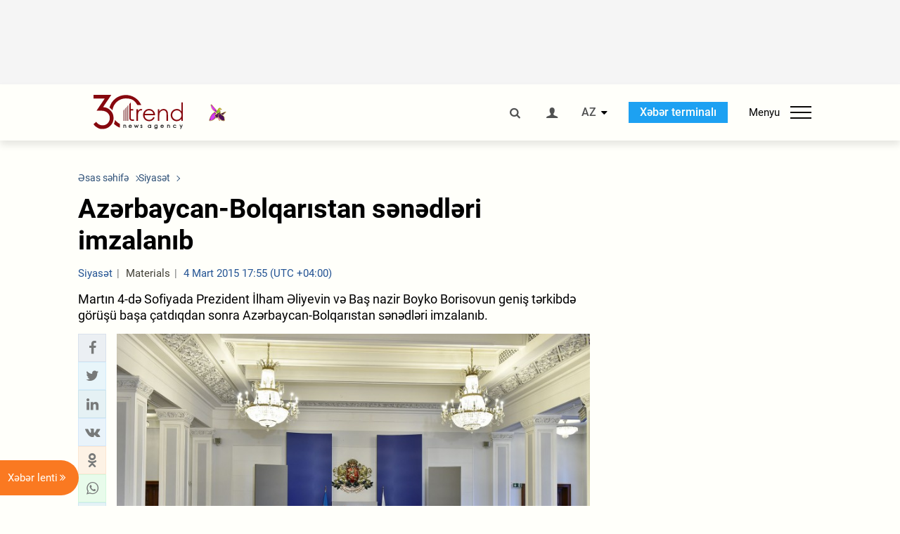

--- FILE ---
content_type: text/html; charset=utf-8
request_url: https://www.google.com/recaptcha/api2/anchor?ar=1&k=6Le0Mn0eAAAAAH-ikFIP7pKEggs-8uUk3fIiwJ54&co=aHR0cHM6Ly9hei50cmVuZC5hejo0NDM.&hl=en&v=PoyoqOPhxBO7pBk68S4YbpHZ&size=invisible&anchor-ms=20000&execute-ms=30000&cb=erzjv41gwotn
body_size: 48936
content:
<!DOCTYPE HTML><html dir="ltr" lang="en"><head><meta http-equiv="Content-Type" content="text/html; charset=UTF-8">
<meta http-equiv="X-UA-Compatible" content="IE=edge">
<title>reCAPTCHA</title>
<style type="text/css">
/* cyrillic-ext */
@font-face {
  font-family: 'Roboto';
  font-style: normal;
  font-weight: 400;
  font-stretch: 100%;
  src: url(//fonts.gstatic.com/s/roboto/v48/KFO7CnqEu92Fr1ME7kSn66aGLdTylUAMa3GUBHMdazTgWw.woff2) format('woff2');
  unicode-range: U+0460-052F, U+1C80-1C8A, U+20B4, U+2DE0-2DFF, U+A640-A69F, U+FE2E-FE2F;
}
/* cyrillic */
@font-face {
  font-family: 'Roboto';
  font-style: normal;
  font-weight: 400;
  font-stretch: 100%;
  src: url(//fonts.gstatic.com/s/roboto/v48/KFO7CnqEu92Fr1ME7kSn66aGLdTylUAMa3iUBHMdazTgWw.woff2) format('woff2');
  unicode-range: U+0301, U+0400-045F, U+0490-0491, U+04B0-04B1, U+2116;
}
/* greek-ext */
@font-face {
  font-family: 'Roboto';
  font-style: normal;
  font-weight: 400;
  font-stretch: 100%;
  src: url(//fonts.gstatic.com/s/roboto/v48/KFO7CnqEu92Fr1ME7kSn66aGLdTylUAMa3CUBHMdazTgWw.woff2) format('woff2');
  unicode-range: U+1F00-1FFF;
}
/* greek */
@font-face {
  font-family: 'Roboto';
  font-style: normal;
  font-weight: 400;
  font-stretch: 100%;
  src: url(//fonts.gstatic.com/s/roboto/v48/KFO7CnqEu92Fr1ME7kSn66aGLdTylUAMa3-UBHMdazTgWw.woff2) format('woff2');
  unicode-range: U+0370-0377, U+037A-037F, U+0384-038A, U+038C, U+038E-03A1, U+03A3-03FF;
}
/* math */
@font-face {
  font-family: 'Roboto';
  font-style: normal;
  font-weight: 400;
  font-stretch: 100%;
  src: url(//fonts.gstatic.com/s/roboto/v48/KFO7CnqEu92Fr1ME7kSn66aGLdTylUAMawCUBHMdazTgWw.woff2) format('woff2');
  unicode-range: U+0302-0303, U+0305, U+0307-0308, U+0310, U+0312, U+0315, U+031A, U+0326-0327, U+032C, U+032F-0330, U+0332-0333, U+0338, U+033A, U+0346, U+034D, U+0391-03A1, U+03A3-03A9, U+03B1-03C9, U+03D1, U+03D5-03D6, U+03F0-03F1, U+03F4-03F5, U+2016-2017, U+2034-2038, U+203C, U+2040, U+2043, U+2047, U+2050, U+2057, U+205F, U+2070-2071, U+2074-208E, U+2090-209C, U+20D0-20DC, U+20E1, U+20E5-20EF, U+2100-2112, U+2114-2115, U+2117-2121, U+2123-214F, U+2190, U+2192, U+2194-21AE, U+21B0-21E5, U+21F1-21F2, U+21F4-2211, U+2213-2214, U+2216-22FF, U+2308-230B, U+2310, U+2319, U+231C-2321, U+2336-237A, U+237C, U+2395, U+239B-23B7, U+23D0, U+23DC-23E1, U+2474-2475, U+25AF, U+25B3, U+25B7, U+25BD, U+25C1, U+25CA, U+25CC, U+25FB, U+266D-266F, U+27C0-27FF, U+2900-2AFF, U+2B0E-2B11, U+2B30-2B4C, U+2BFE, U+3030, U+FF5B, U+FF5D, U+1D400-1D7FF, U+1EE00-1EEFF;
}
/* symbols */
@font-face {
  font-family: 'Roboto';
  font-style: normal;
  font-weight: 400;
  font-stretch: 100%;
  src: url(//fonts.gstatic.com/s/roboto/v48/KFO7CnqEu92Fr1ME7kSn66aGLdTylUAMaxKUBHMdazTgWw.woff2) format('woff2');
  unicode-range: U+0001-000C, U+000E-001F, U+007F-009F, U+20DD-20E0, U+20E2-20E4, U+2150-218F, U+2190, U+2192, U+2194-2199, U+21AF, U+21E6-21F0, U+21F3, U+2218-2219, U+2299, U+22C4-22C6, U+2300-243F, U+2440-244A, U+2460-24FF, U+25A0-27BF, U+2800-28FF, U+2921-2922, U+2981, U+29BF, U+29EB, U+2B00-2BFF, U+4DC0-4DFF, U+FFF9-FFFB, U+10140-1018E, U+10190-1019C, U+101A0, U+101D0-101FD, U+102E0-102FB, U+10E60-10E7E, U+1D2C0-1D2D3, U+1D2E0-1D37F, U+1F000-1F0FF, U+1F100-1F1AD, U+1F1E6-1F1FF, U+1F30D-1F30F, U+1F315, U+1F31C, U+1F31E, U+1F320-1F32C, U+1F336, U+1F378, U+1F37D, U+1F382, U+1F393-1F39F, U+1F3A7-1F3A8, U+1F3AC-1F3AF, U+1F3C2, U+1F3C4-1F3C6, U+1F3CA-1F3CE, U+1F3D4-1F3E0, U+1F3ED, U+1F3F1-1F3F3, U+1F3F5-1F3F7, U+1F408, U+1F415, U+1F41F, U+1F426, U+1F43F, U+1F441-1F442, U+1F444, U+1F446-1F449, U+1F44C-1F44E, U+1F453, U+1F46A, U+1F47D, U+1F4A3, U+1F4B0, U+1F4B3, U+1F4B9, U+1F4BB, U+1F4BF, U+1F4C8-1F4CB, U+1F4D6, U+1F4DA, U+1F4DF, U+1F4E3-1F4E6, U+1F4EA-1F4ED, U+1F4F7, U+1F4F9-1F4FB, U+1F4FD-1F4FE, U+1F503, U+1F507-1F50B, U+1F50D, U+1F512-1F513, U+1F53E-1F54A, U+1F54F-1F5FA, U+1F610, U+1F650-1F67F, U+1F687, U+1F68D, U+1F691, U+1F694, U+1F698, U+1F6AD, U+1F6B2, U+1F6B9-1F6BA, U+1F6BC, U+1F6C6-1F6CF, U+1F6D3-1F6D7, U+1F6E0-1F6EA, U+1F6F0-1F6F3, U+1F6F7-1F6FC, U+1F700-1F7FF, U+1F800-1F80B, U+1F810-1F847, U+1F850-1F859, U+1F860-1F887, U+1F890-1F8AD, U+1F8B0-1F8BB, U+1F8C0-1F8C1, U+1F900-1F90B, U+1F93B, U+1F946, U+1F984, U+1F996, U+1F9E9, U+1FA00-1FA6F, U+1FA70-1FA7C, U+1FA80-1FA89, U+1FA8F-1FAC6, U+1FACE-1FADC, U+1FADF-1FAE9, U+1FAF0-1FAF8, U+1FB00-1FBFF;
}
/* vietnamese */
@font-face {
  font-family: 'Roboto';
  font-style: normal;
  font-weight: 400;
  font-stretch: 100%;
  src: url(//fonts.gstatic.com/s/roboto/v48/KFO7CnqEu92Fr1ME7kSn66aGLdTylUAMa3OUBHMdazTgWw.woff2) format('woff2');
  unicode-range: U+0102-0103, U+0110-0111, U+0128-0129, U+0168-0169, U+01A0-01A1, U+01AF-01B0, U+0300-0301, U+0303-0304, U+0308-0309, U+0323, U+0329, U+1EA0-1EF9, U+20AB;
}
/* latin-ext */
@font-face {
  font-family: 'Roboto';
  font-style: normal;
  font-weight: 400;
  font-stretch: 100%;
  src: url(//fonts.gstatic.com/s/roboto/v48/KFO7CnqEu92Fr1ME7kSn66aGLdTylUAMa3KUBHMdazTgWw.woff2) format('woff2');
  unicode-range: U+0100-02BA, U+02BD-02C5, U+02C7-02CC, U+02CE-02D7, U+02DD-02FF, U+0304, U+0308, U+0329, U+1D00-1DBF, U+1E00-1E9F, U+1EF2-1EFF, U+2020, U+20A0-20AB, U+20AD-20C0, U+2113, U+2C60-2C7F, U+A720-A7FF;
}
/* latin */
@font-face {
  font-family: 'Roboto';
  font-style: normal;
  font-weight: 400;
  font-stretch: 100%;
  src: url(//fonts.gstatic.com/s/roboto/v48/KFO7CnqEu92Fr1ME7kSn66aGLdTylUAMa3yUBHMdazQ.woff2) format('woff2');
  unicode-range: U+0000-00FF, U+0131, U+0152-0153, U+02BB-02BC, U+02C6, U+02DA, U+02DC, U+0304, U+0308, U+0329, U+2000-206F, U+20AC, U+2122, U+2191, U+2193, U+2212, U+2215, U+FEFF, U+FFFD;
}
/* cyrillic-ext */
@font-face {
  font-family: 'Roboto';
  font-style: normal;
  font-weight: 500;
  font-stretch: 100%;
  src: url(//fonts.gstatic.com/s/roboto/v48/KFO7CnqEu92Fr1ME7kSn66aGLdTylUAMa3GUBHMdazTgWw.woff2) format('woff2');
  unicode-range: U+0460-052F, U+1C80-1C8A, U+20B4, U+2DE0-2DFF, U+A640-A69F, U+FE2E-FE2F;
}
/* cyrillic */
@font-face {
  font-family: 'Roboto';
  font-style: normal;
  font-weight: 500;
  font-stretch: 100%;
  src: url(//fonts.gstatic.com/s/roboto/v48/KFO7CnqEu92Fr1ME7kSn66aGLdTylUAMa3iUBHMdazTgWw.woff2) format('woff2');
  unicode-range: U+0301, U+0400-045F, U+0490-0491, U+04B0-04B1, U+2116;
}
/* greek-ext */
@font-face {
  font-family: 'Roboto';
  font-style: normal;
  font-weight: 500;
  font-stretch: 100%;
  src: url(//fonts.gstatic.com/s/roboto/v48/KFO7CnqEu92Fr1ME7kSn66aGLdTylUAMa3CUBHMdazTgWw.woff2) format('woff2');
  unicode-range: U+1F00-1FFF;
}
/* greek */
@font-face {
  font-family: 'Roboto';
  font-style: normal;
  font-weight: 500;
  font-stretch: 100%;
  src: url(//fonts.gstatic.com/s/roboto/v48/KFO7CnqEu92Fr1ME7kSn66aGLdTylUAMa3-UBHMdazTgWw.woff2) format('woff2');
  unicode-range: U+0370-0377, U+037A-037F, U+0384-038A, U+038C, U+038E-03A1, U+03A3-03FF;
}
/* math */
@font-face {
  font-family: 'Roboto';
  font-style: normal;
  font-weight: 500;
  font-stretch: 100%;
  src: url(//fonts.gstatic.com/s/roboto/v48/KFO7CnqEu92Fr1ME7kSn66aGLdTylUAMawCUBHMdazTgWw.woff2) format('woff2');
  unicode-range: U+0302-0303, U+0305, U+0307-0308, U+0310, U+0312, U+0315, U+031A, U+0326-0327, U+032C, U+032F-0330, U+0332-0333, U+0338, U+033A, U+0346, U+034D, U+0391-03A1, U+03A3-03A9, U+03B1-03C9, U+03D1, U+03D5-03D6, U+03F0-03F1, U+03F4-03F5, U+2016-2017, U+2034-2038, U+203C, U+2040, U+2043, U+2047, U+2050, U+2057, U+205F, U+2070-2071, U+2074-208E, U+2090-209C, U+20D0-20DC, U+20E1, U+20E5-20EF, U+2100-2112, U+2114-2115, U+2117-2121, U+2123-214F, U+2190, U+2192, U+2194-21AE, U+21B0-21E5, U+21F1-21F2, U+21F4-2211, U+2213-2214, U+2216-22FF, U+2308-230B, U+2310, U+2319, U+231C-2321, U+2336-237A, U+237C, U+2395, U+239B-23B7, U+23D0, U+23DC-23E1, U+2474-2475, U+25AF, U+25B3, U+25B7, U+25BD, U+25C1, U+25CA, U+25CC, U+25FB, U+266D-266F, U+27C0-27FF, U+2900-2AFF, U+2B0E-2B11, U+2B30-2B4C, U+2BFE, U+3030, U+FF5B, U+FF5D, U+1D400-1D7FF, U+1EE00-1EEFF;
}
/* symbols */
@font-face {
  font-family: 'Roboto';
  font-style: normal;
  font-weight: 500;
  font-stretch: 100%;
  src: url(//fonts.gstatic.com/s/roboto/v48/KFO7CnqEu92Fr1ME7kSn66aGLdTylUAMaxKUBHMdazTgWw.woff2) format('woff2');
  unicode-range: U+0001-000C, U+000E-001F, U+007F-009F, U+20DD-20E0, U+20E2-20E4, U+2150-218F, U+2190, U+2192, U+2194-2199, U+21AF, U+21E6-21F0, U+21F3, U+2218-2219, U+2299, U+22C4-22C6, U+2300-243F, U+2440-244A, U+2460-24FF, U+25A0-27BF, U+2800-28FF, U+2921-2922, U+2981, U+29BF, U+29EB, U+2B00-2BFF, U+4DC0-4DFF, U+FFF9-FFFB, U+10140-1018E, U+10190-1019C, U+101A0, U+101D0-101FD, U+102E0-102FB, U+10E60-10E7E, U+1D2C0-1D2D3, U+1D2E0-1D37F, U+1F000-1F0FF, U+1F100-1F1AD, U+1F1E6-1F1FF, U+1F30D-1F30F, U+1F315, U+1F31C, U+1F31E, U+1F320-1F32C, U+1F336, U+1F378, U+1F37D, U+1F382, U+1F393-1F39F, U+1F3A7-1F3A8, U+1F3AC-1F3AF, U+1F3C2, U+1F3C4-1F3C6, U+1F3CA-1F3CE, U+1F3D4-1F3E0, U+1F3ED, U+1F3F1-1F3F3, U+1F3F5-1F3F7, U+1F408, U+1F415, U+1F41F, U+1F426, U+1F43F, U+1F441-1F442, U+1F444, U+1F446-1F449, U+1F44C-1F44E, U+1F453, U+1F46A, U+1F47D, U+1F4A3, U+1F4B0, U+1F4B3, U+1F4B9, U+1F4BB, U+1F4BF, U+1F4C8-1F4CB, U+1F4D6, U+1F4DA, U+1F4DF, U+1F4E3-1F4E6, U+1F4EA-1F4ED, U+1F4F7, U+1F4F9-1F4FB, U+1F4FD-1F4FE, U+1F503, U+1F507-1F50B, U+1F50D, U+1F512-1F513, U+1F53E-1F54A, U+1F54F-1F5FA, U+1F610, U+1F650-1F67F, U+1F687, U+1F68D, U+1F691, U+1F694, U+1F698, U+1F6AD, U+1F6B2, U+1F6B9-1F6BA, U+1F6BC, U+1F6C6-1F6CF, U+1F6D3-1F6D7, U+1F6E0-1F6EA, U+1F6F0-1F6F3, U+1F6F7-1F6FC, U+1F700-1F7FF, U+1F800-1F80B, U+1F810-1F847, U+1F850-1F859, U+1F860-1F887, U+1F890-1F8AD, U+1F8B0-1F8BB, U+1F8C0-1F8C1, U+1F900-1F90B, U+1F93B, U+1F946, U+1F984, U+1F996, U+1F9E9, U+1FA00-1FA6F, U+1FA70-1FA7C, U+1FA80-1FA89, U+1FA8F-1FAC6, U+1FACE-1FADC, U+1FADF-1FAE9, U+1FAF0-1FAF8, U+1FB00-1FBFF;
}
/* vietnamese */
@font-face {
  font-family: 'Roboto';
  font-style: normal;
  font-weight: 500;
  font-stretch: 100%;
  src: url(//fonts.gstatic.com/s/roboto/v48/KFO7CnqEu92Fr1ME7kSn66aGLdTylUAMa3OUBHMdazTgWw.woff2) format('woff2');
  unicode-range: U+0102-0103, U+0110-0111, U+0128-0129, U+0168-0169, U+01A0-01A1, U+01AF-01B0, U+0300-0301, U+0303-0304, U+0308-0309, U+0323, U+0329, U+1EA0-1EF9, U+20AB;
}
/* latin-ext */
@font-face {
  font-family: 'Roboto';
  font-style: normal;
  font-weight: 500;
  font-stretch: 100%;
  src: url(//fonts.gstatic.com/s/roboto/v48/KFO7CnqEu92Fr1ME7kSn66aGLdTylUAMa3KUBHMdazTgWw.woff2) format('woff2');
  unicode-range: U+0100-02BA, U+02BD-02C5, U+02C7-02CC, U+02CE-02D7, U+02DD-02FF, U+0304, U+0308, U+0329, U+1D00-1DBF, U+1E00-1E9F, U+1EF2-1EFF, U+2020, U+20A0-20AB, U+20AD-20C0, U+2113, U+2C60-2C7F, U+A720-A7FF;
}
/* latin */
@font-face {
  font-family: 'Roboto';
  font-style: normal;
  font-weight: 500;
  font-stretch: 100%;
  src: url(//fonts.gstatic.com/s/roboto/v48/KFO7CnqEu92Fr1ME7kSn66aGLdTylUAMa3yUBHMdazQ.woff2) format('woff2');
  unicode-range: U+0000-00FF, U+0131, U+0152-0153, U+02BB-02BC, U+02C6, U+02DA, U+02DC, U+0304, U+0308, U+0329, U+2000-206F, U+20AC, U+2122, U+2191, U+2193, U+2212, U+2215, U+FEFF, U+FFFD;
}
/* cyrillic-ext */
@font-face {
  font-family: 'Roboto';
  font-style: normal;
  font-weight: 900;
  font-stretch: 100%;
  src: url(//fonts.gstatic.com/s/roboto/v48/KFO7CnqEu92Fr1ME7kSn66aGLdTylUAMa3GUBHMdazTgWw.woff2) format('woff2');
  unicode-range: U+0460-052F, U+1C80-1C8A, U+20B4, U+2DE0-2DFF, U+A640-A69F, U+FE2E-FE2F;
}
/* cyrillic */
@font-face {
  font-family: 'Roboto';
  font-style: normal;
  font-weight: 900;
  font-stretch: 100%;
  src: url(//fonts.gstatic.com/s/roboto/v48/KFO7CnqEu92Fr1ME7kSn66aGLdTylUAMa3iUBHMdazTgWw.woff2) format('woff2');
  unicode-range: U+0301, U+0400-045F, U+0490-0491, U+04B0-04B1, U+2116;
}
/* greek-ext */
@font-face {
  font-family: 'Roboto';
  font-style: normal;
  font-weight: 900;
  font-stretch: 100%;
  src: url(//fonts.gstatic.com/s/roboto/v48/KFO7CnqEu92Fr1ME7kSn66aGLdTylUAMa3CUBHMdazTgWw.woff2) format('woff2');
  unicode-range: U+1F00-1FFF;
}
/* greek */
@font-face {
  font-family: 'Roboto';
  font-style: normal;
  font-weight: 900;
  font-stretch: 100%;
  src: url(//fonts.gstatic.com/s/roboto/v48/KFO7CnqEu92Fr1ME7kSn66aGLdTylUAMa3-UBHMdazTgWw.woff2) format('woff2');
  unicode-range: U+0370-0377, U+037A-037F, U+0384-038A, U+038C, U+038E-03A1, U+03A3-03FF;
}
/* math */
@font-face {
  font-family: 'Roboto';
  font-style: normal;
  font-weight: 900;
  font-stretch: 100%;
  src: url(//fonts.gstatic.com/s/roboto/v48/KFO7CnqEu92Fr1ME7kSn66aGLdTylUAMawCUBHMdazTgWw.woff2) format('woff2');
  unicode-range: U+0302-0303, U+0305, U+0307-0308, U+0310, U+0312, U+0315, U+031A, U+0326-0327, U+032C, U+032F-0330, U+0332-0333, U+0338, U+033A, U+0346, U+034D, U+0391-03A1, U+03A3-03A9, U+03B1-03C9, U+03D1, U+03D5-03D6, U+03F0-03F1, U+03F4-03F5, U+2016-2017, U+2034-2038, U+203C, U+2040, U+2043, U+2047, U+2050, U+2057, U+205F, U+2070-2071, U+2074-208E, U+2090-209C, U+20D0-20DC, U+20E1, U+20E5-20EF, U+2100-2112, U+2114-2115, U+2117-2121, U+2123-214F, U+2190, U+2192, U+2194-21AE, U+21B0-21E5, U+21F1-21F2, U+21F4-2211, U+2213-2214, U+2216-22FF, U+2308-230B, U+2310, U+2319, U+231C-2321, U+2336-237A, U+237C, U+2395, U+239B-23B7, U+23D0, U+23DC-23E1, U+2474-2475, U+25AF, U+25B3, U+25B7, U+25BD, U+25C1, U+25CA, U+25CC, U+25FB, U+266D-266F, U+27C0-27FF, U+2900-2AFF, U+2B0E-2B11, U+2B30-2B4C, U+2BFE, U+3030, U+FF5B, U+FF5D, U+1D400-1D7FF, U+1EE00-1EEFF;
}
/* symbols */
@font-face {
  font-family: 'Roboto';
  font-style: normal;
  font-weight: 900;
  font-stretch: 100%;
  src: url(//fonts.gstatic.com/s/roboto/v48/KFO7CnqEu92Fr1ME7kSn66aGLdTylUAMaxKUBHMdazTgWw.woff2) format('woff2');
  unicode-range: U+0001-000C, U+000E-001F, U+007F-009F, U+20DD-20E0, U+20E2-20E4, U+2150-218F, U+2190, U+2192, U+2194-2199, U+21AF, U+21E6-21F0, U+21F3, U+2218-2219, U+2299, U+22C4-22C6, U+2300-243F, U+2440-244A, U+2460-24FF, U+25A0-27BF, U+2800-28FF, U+2921-2922, U+2981, U+29BF, U+29EB, U+2B00-2BFF, U+4DC0-4DFF, U+FFF9-FFFB, U+10140-1018E, U+10190-1019C, U+101A0, U+101D0-101FD, U+102E0-102FB, U+10E60-10E7E, U+1D2C0-1D2D3, U+1D2E0-1D37F, U+1F000-1F0FF, U+1F100-1F1AD, U+1F1E6-1F1FF, U+1F30D-1F30F, U+1F315, U+1F31C, U+1F31E, U+1F320-1F32C, U+1F336, U+1F378, U+1F37D, U+1F382, U+1F393-1F39F, U+1F3A7-1F3A8, U+1F3AC-1F3AF, U+1F3C2, U+1F3C4-1F3C6, U+1F3CA-1F3CE, U+1F3D4-1F3E0, U+1F3ED, U+1F3F1-1F3F3, U+1F3F5-1F3F7, U+1F408, U+1F415, U+1F41F, U+1F426, U+1F43F, U+1F441-1F442, U+1F444, U+1F446-1F449, U+1F44C-1F44E, U+1F453, U+1F46A, U+1F47D, U+1F4A3, U+1F4B0, U+1F4B3, U+1F4B9, U+1F4BB, U+1F4BF, U+1F4C8-1F4CB, U+1F4D6, U+1F4DA, U+1F4DF, U+1F4E3-1F4E6, U+1F4EA-1F4ED, U+1F4F7, U+1F4F9-1F4FB, U+1F4FD-1F4FE, U+1F503, U+1F507-1F50B, U+1F50D, U+1F512-1F513, U+1F53E-1F54A, U+1F54F-1F5FA, U+1F610, U+1F650-1F67F, U+1F687, U+1F68D, U+1F691, U+1F694, U+1F698, U+1F6AD, U+1F6B2, U+1F6B9-1F6BA, U+1F6BC, U+1F6C6-1F6CF, U+1F6D3-1F6D7, U+1F6E0-1F6EA, U+1F6F0-1F6F3, U+1F6F7-1F6FC, U+1F700-1F7FF, U+1F800-1F80B, U+1F810-1F847, U+1F850-1F859, U+1F860-1F887, U+1F890-1F8AD, U+1F8B0-1F8BB, U+1F8C0-1F8C1, U+1F900-1F90B, U+1F93B, U+1F946, U+1F984, U+1F996, U+1F9E9, U+1FA00-1FA6F, U+1FA70-1FA7C, U+1FA80-1FA89, U+1FA8F-1FAC6, U+1FACE-1FADC, U+1FADF-1FAE9, U+1FAF0-1FAF8, U+1FB00-1FBFF;
}
/* vietnamese */
@font-face {
  font-family: 'Roboto';
  font-style: normal;
  font-weight: 900;
  font-stretch: 100%;
  src: url(//fonts.gstatic.com/s/roboto/v48/KFO7CnqEu92Fr1ME7kSn66aGLdTylUAMa3OUBHMdazTgWw.woff2) format('woff2');
  unicode-range: U+0102-0103, U+0110-0111, U+0128-0129, U+0168-0169, U+01A0-01A1, U+01AF-01B0, U+0300-0301, U+0303-0304, U+0308-0309, U+0323, U+0329, U+1EA0-1EF9, U+20AB;
}
/* latin-ext */
@font-face {
  font-family: 'Roboto';
  font-style: normal;
  font-weight: 900;
  font-stretch: 100%;
  src: url(//fonts.gstatic.com/s/roboto/v48/KFO7CnqEu92Fr1ME7kSn66aGLdTylUAMa3KUBHMdazTgWw.woff2) format('woff2');
  unicode-range: U+0100-02BA, U+02BD-02C5, U+02C7-02CC, U+02CE-02D7, U+02DD-02FF, U+0304, U+0308, U+0329, U+1D00-1DBF, U+1E00-1E9F, U+1EF2-1EFF, U+2020, U+20A0-20AB, U+20AD-20C0, U+2113, U+2C60-2C7F, U+A720-A7FF;
}
/* latin */
@font-face {
  font-family: 'Roboto';
  font-style: normal;
  font-weight: 900;
  font-stretch: 100%;
  src: url(//fonts.gstatic.com/s/roboto/v48/KFO7CnqEu92Fr1ME7kSn66aGLdTylUAMa3yUBHMdazQ.woff2) format('woff2');
  unicode-range: U+0000-00FF, U+0131, U+0152-0153, U+02BB-02BC, U+02C6, U+02DA, U+02DC, U+0304, U+0308, U+0329, U+2000-206F, U+20AC, U+2122, U+2191, U+2193, U+2212, U+2215, U+FEFF, U+FFFD;
}

</style>
<link rel="stylesheet" type="text/css" href="https://www.gstatic.com/recaptcha/releases/PoyoqOPhxBO7pBk68S4YbpHZ/styles__ltr.css">
<script nonce="EUQXtOH83nfbgWEQBDROJw" type="text/javascript">window['__recaptcha_api'] = 'https://www.google.com/recaptcha/api2/';</script>
<script type="text/javascript" src="https://www.gstatic.com/recaptcha/releases/PoyoqOPhxBO7pBk68S4YbpHZ/recaptcha__en.js" nonce="EUQXtOH83nfbgWEQBDROJw">
      
    </script></head>
<body><div id="rc-anchor-alert" class="rc-anchor-alert"></div>
<input type="hidden" id="recaptcha-token" value="[base64]">
<script type="text/javascript" nonce="EUQXtOH83nfbgWEQBDROJw">
      recaptcha.anchor.Main.init("[\x22ainput\x22,[\x22bgdata\x22,\x22\x22,\[base64]/[base64]/[base64]/[base64]/[base64]/UltsKytdPUU6KEU8MjA0OD9SW2wrK109RT4+NnwxOTI6KChFJjY0NTEyKT09NTUyOTYmJk0rMTxjLmxlbmd0aCYmKGMuY2hhckNvZGVBdChNKzEpJjY0NTEyKT09NTYzMjA/[base64]/[base64]/[base64]/[base64]/[base64]/[base64]/[base64]\x22,\[base64]\x22,\[base64]/DglrCvMKVdQlsBMKKY8OGwq3Dq8KrwoMWwqrDtFcww5zDosKDw7JaG8O0ecKtYm3Cv8ODAsKEwrEaOWUdX8KBw6VswqJyJMKMMMKow5XCjRXCq8KWDcOmZn/Dr8O+acKDDMOew4NowqvCkMOSVBY4YcOIQwENw7Rww5RbehIdacOHXQNgesKnJy7DgVrCk8Knw5d5w63CkMK5w7fCisKyQ3AzwqZhQ8K3DgfDiMKbwrZ4bRtowrfCuCPDoA0KMcOOwpdRwr1HfMKxXMOwwpfDiVc5Rh1OXUjDs0DCqEvCpcOdwovDvsK+BcK/[base64]/[base64]/[base64]/Ds8KrCTE9w654w5zCtWjDvsOdLsOnMsOqwr7Di8K3V0A1wqkRWn4FKMKXw5XChhjDicKawpQgScKlLzcnw5jDtV7Duj/CiF7Ck8OxwqZVS8OqwqrCpMKuQ8Kuwo1Zw6bCuETDpsOoVsKcwoskwpFUS0kswrbCl8OWQ05fwrZfw4vCuXR+w446GDIaw64uw77Dn8OCN2UzWwDDv8O9wqNhYcKGwpTDs8OFGsKjdMOwIMKoMhDCh8KrwprDvMOXNxooV0/[base64]/[base64]/QTPCk1IHwqLCpEwHw59dF8KqSG3Cjx/Dh8OBSV3Chn0Gw4l4RsKQMcKfSHYdSn/CmWHCssKGZ0LCqHvDtWgKI8KCw4I8w6bCtcKoYgdJIXY/N8Ouw7TDtsOhwqfDhn9Kw4RHdF3CmsOoD1bDusODwo4/[base64]/wqzChGzCglnDusOlawHCi8OueibDlsOwwovCgWXDq8KvEAbCjcKVScK2wqHCoivClSJ3w7RSLUHCkMOnK8KgacOfDsOldsKPwp8rHXLDrQLDnsKDG8KHwqjDsA3CiU4Ww6HCl8O3wqXCqsKkYAXCqsK3w6UsADPCu8KcHn57TH/[base64]/DnMOCd8O9wqBIwolgW8KKw4fCqcOtwprDgsKZw4jDritPw43DqmFdAnXCsSPCjiszwojCs8OYQMOXwrbDqMKQw4stRlTCqz/CvcKuwovCmisLwpABXsOjw5fCj8Kuw43CosKoPsORIMKhw5zDlsOUw6PDmA/[base64]/Clitawo9KYzo1w6zDhcKOw53DhcKdwro/[base64]/wpkrw6Rcw6jDhwHDkEPDuWDDgMKRBj7Dr8KawqPDv20pwpY2JsKqwopXHMKNQsOzw57Cn8OpLSjDq8KGw5Nsw5tIw6HCpjduVmDDrsO8w7HClxl2QcOXwoPCiMKCaTLDusOhw4BbTcOUw7sENcK7w7EXOcKveSPCucK+CsKcdBLDgzRlwqkBTXvCvMKAwpTCk8Otw4/DkcK2PFwqw5nDtMKWwp07TEzDosOzJG/Dq8OYV2DDhsOBw7wgZsOHc8Kowps5YVfDtMKzwqnDlgzCisKQw7LCv2jDuMK+wrEyX3sxBhQGwqrDr8KtQwrDoygBCcKxw6hGw7dNwqQADTTCgMO9IQPCgsKTbcKww6DDiSw/w7nCjGE4wqFzwpnCnAHDpsOgwqNiO8KwwprDi8Ovw5TCm8K/wqR7YALDnCgLfcOgwq/[base64]/CiShXw5bCl8K+E8K1d8OHw7bDiVRRwoXChAXDtcOQwrTCn8K7IsKQFysGw5zCklRswqYqw7dqLmJaQSfDs8OrwrZpajURw4fClRbCkBDCkA8eFm9AGyIkwqJHwpjCvMOywpPCscK0OMOZwoYYw7oywrMAw7DDqcOfwp/CocK5EsKuej4eYnYECsOlwpocw7UGw5A/wrrDlGETJk8JYsOeAMO2cWjCiMOwRkxCwpHCscOxwqTCsVXDu0zClcOKwqTCusKfwpEHwpPDlcKPwo7CvgNzKMK7woDDiMKMw70BTcOxw7/Cu8OQwo0iDsK9AwzCtXcSwp/[base64]/CmMO1woU0WMOvODTDkMOHAV1+V8OCw6vCgEbDrcOLG2cEwqXCuTfCtcOYw7/DvcOXe1XClMO2w6LDuX7DpF8Bw4fDrsKqwqUkw4AXwrTCuMKowrnDtHnDhcKdwpvDiG16wrZEw4Irw4DDlMKSQ8KZw5ccIsOUScKVXArDnMKZwqQQw6LCiD3ChQQnWA/[base64]/wp/ClUtgAcOdw7fCssKTw7/DuwzDlMOcw5/DjcKMbsOiwobDu8OdH8Kowo7DgsODw7Q3QcOKwpIZw4PCjzBewrcBw4EawoE/RwPCkxZ9w4o9X8OrQ8OHTMKrw6lVE8KBAMKGw4rCksOMfMKCw7LCsR80fgfCiXnDmijCt8KYwpFfwoApwoYnK8KcwoR3w7NFPVPCs8OVwp3CusOMwrLCiMOnwpHCmDfCmMKBw7EPw6oWw4nCi27CgxPDk3pRTMKlwpZ5w4PCiUnDiUvDgh8FDx/DmHrDhycBwpcUBh/CkMO1wqzDgcOvwqMwG8O4F8K3fMOFZ8Ogwo0Gw5xuFMOVw6lYwpjDoEZPfcOTfsK8OsK4DAXDsMKXNB7DqcKMwo7CtQXCt30ofcOxwpTCgCQfcwBSwp/CtMOJwqIhw4oGw63Cvz41w7LDtMO1wq8vLHTDjsOyOExsI1vDpsKewpUJw61tN8KvZH/[base64]/CrhnCjRjDlRNowrVEKmlOGQvDncOoGMORw6QUKQNJazPDvsKmZW9WWlMOfsOMEsKqAjVcewzCssOZdcKDPFtBZBpzew8ZwpXDszJnK8KTwovCqW3CriBGw40hwq4QAGsbw7/CqnDCuHzDucKlw7duw4s2fMO1w5EBwr3CpMKxFGvDgsO7csK/asOjwrXCtcK0w4XCjWLDvCoNJDHCtAp3K2bCs8O+w7s+wrvDmcK7w5TDpwc8w7IyK1/[base64]/XcOPbz3CocOTIMKWTMO+Hi7CuMO7wpzDklh5A8OSVMKMw53DkHnDu8O3wovCksK/esKkw4bClsO/w7XDvjgzHMKlXcONLCgSSsOIeATDsmHDrsOfOMOMZ8KOwoPCiMKvDgHCuMKZwrLCuRFEwqrCs2x1aMOWXCxjwrzDqS3DncKWw7zCgsOKw64+NMOjwoTCpcKkM8OEwqMkwq/DnsKXwo3Cu8KLAwMGwr9pLE3Dk0TDoW7CtmbDllvDtMOdYlQLw6LCtU/DmEB1OCbCucOdOMO4wovCm8K/GcO3w73DusO/w4tvbUA2VmRiUEUWw4LDkcOUwp/DmUYNcgY3wp7CuBc3W8K7ehl6bMOVenY1W3bCpcO6wqISbkDDqXfDqFDCtsONeMO+w5wXZsOnw63DuG/CpDDClwLDkcKaK1Uew4U/w5/Do3bDkyFBw4sSMnU7JsOIIsO5wovCscO9SwbCjMK2eMKAwpFMd8OUwqYAw7nCjipcZ8O6SCVPFMOpwq9ZwonCmQrCqUhpA2XDn8OtwqcUw57CnHzCjsOwwop3w6BXKgnCrSJLwo/ChcKvK8KHwr5Bw4ttesOdPVYxw4jCgSrCucOBw6IBTlg3XkbCoXTClnIVw7fDrxrCk8OGY2DCgcKMe3fCisKMLURHw7/DksOSwq3Dh8OcIFNBaMKNw5kUGgx4w70BA8KRTsKbw4xoPsKLLBgrfMOKJsKsw7fClcOxw7osRMK+JRXCjsOcYTrChsK/wrnCimPCpsOiDQtdCMOEw6LDqDE6w5/Cq8OMdMOdw4FQPMOyTmPCgcKxwrrDoQHCnwYXwr07eE12wojCoRVawp0Xw6XCmsKDwrHDk8OvEk5lwohhwqJHQ8KgZ0TCpgnCiA59w7LCv8OcHsKDSk9gw7JlwqLCvBU5dDE9JiZ1wpnCmsKCBcOewrbCn8KgfhpjCxlcCl/DpQjDjsOpL2/ClsOBJ8KwG8O7w6Ysw4I4wrTClllbKsO5wr8KZcKDw4bCjcOMTcKyBBHDs8KqDxfDhcO5HsKJw5jDlWPCkcOSw4XDi0fCnT7CvmXDr3MDwrAOw4QQVsO/wp4ZCRRzwoHDsyLCqcOhOcK3ElTDicK5w6vCnkQAw7cLRsKuw7U3w7EGHcKiUsKlwrAKHjAfGsOjwoQaU8KmwofCl8OUI8OgAsOgwoPDq3d1PVEOwoEpClPDkiXDv05XwpPDpHIKeMOGw67DjsO2woNKw6LCh0hFNsKkecKmwohhw5rDh8ObwofCncK2w7/Cu8KsanTClwxwXMKlAHZYccOSEsKcwo3DqMONTSLCmHDDoQLCuAMXwopSw7EOGsOVwpDDg08OMn5ew40OGClcwpzCoEtuwrQNw4V0wp5aEsOCR1Qtw4jDsAPCr8KJwq3CicOTw5B/IXXCgH8Tw5fCusO7wr0nwqUQwqjDsTjDj3HCkMKnaMO+w6dOez52aMK7ZsKScgBQcGBAWMOPE8OpQcOQw54HFwtswoHCiMOmV8ONGcOJwrjCi8KXw6PCunLDl3AhdMOxY8KmMsOdMcOEC8Knw5Alw7h1wrnDnMO2RQZWYsKJw6/[base64]/[base64]/CkR5nwrfDhMOcaA0SCsKzHWbCtxLCsMK+bsODBXHDgGfCr8KsWMKvwoFJwpfCocKKIknCssOyDVZvwrkseTnDqnTDhQvDnn/Dq2d3w58Qw5BIw5Naw68owoLDtMO2SsKdc8KGwp/DmcO0wopqQcOnExrDi8Knw6/CqMKFwqM8IXTConvCqcOJGAgtw6LDgMKjPxvDj1LDhBJtw43Co8OgTBdID29owplnw4DCkj4Sw5ZzWsOvwpATw78Qw4vCtyMIw4hKwrDDoGtNQcK4AcOfQH3DrXkEdsOtwookwpXCphAMwpVIwqhrfcKdw7ViwrHDkcK9wqQAbULCkX3CicOfNELDtsOXQQ/CicOFwpI7U1YlBSpHw5oCRcK1QzhQSSkCGMOvdsKsw5c4NC/Dn2kWwpAywpoCwrbCtlbDosK7UwIWPMKWLUJrYkDDk1VNF8OPw6N1eMOvXm/CpGw2MjnClMKlw5/Dg8Kcw4jDrmnDk8KgN03ChMOXw4TDhsK8w6RtCXQhw7V5CcKfwrZew4EtIcOFczvDvcKvwo3Ds8KWw5rCjzsnw7h/JMOCw7PCuzDCtcO2EMKow7xCw58Dw4RewpQDYFDDi3gew4YuZMOXw4BjGcKrbMOZEj5Fw5nDhiHCk0/[base64]/[base64]/wqPDiTtQw5saw5/DjhrDnsKNwo7CqH51w4xfw4EaV8KlwqrDtCnDq3MsOGZhwrvCqAzDki3CkgJ5wrXCtzvCs0ATwq0gw6fDpzvCg8K3U8KjwrrDlMO2w4ZIF3tdwqpuEcKZwqvCrivCk8KLw64wwp3CgMKow5HChQRDw4vDqgJeecO9MAVwwp/CmMOgw6fDv2dCY8OMD8OKw6tze8OvEilrwqUiX8OBw7pNw7YFw7vCtGYZw7TDucKEw5XCn8OwCm8pL8OBJgzDvE/Duh4EwpjCsMKowqXDvGbCl8KIPxPCmcKawqnDq8OnMC7ChELDhAIwwo3DssKVMcKhZsKDw7B/[base64]/DrcObdcKlISHDmS3CkQtIwq9ifSnCncOEwpEbWVPDsgXDiMOtO2HDssKHEBZcJMKZFU9NwpnDlMOEQU8Uw7pRSzlLw5htHADCg8KTw6EGEMOtw6PCosOyJDPCiMOqw43DrRbDs8O5woBhw5ALBkbCnMKoAsOVUy/Cp8K8H3/Cn8OiwppoTzk1w60FI0hsVsO6wopXwr/CnsOtw5NPVQHCoWIlwoBNwokxw4wew6gyw4rCpcO9w4ECZcK8IyHDgMKxwrNvwoPDm1LDqcOKw4IJHkB3w4vDvcKVw5NYCjUOw6zCjHrCtsO8dcKGw4TCkFxWwoJAw5U1wp7Cn8KZw5NncHPDqjDDoQ/Cg8KuecKfwoJNw7jDpMORPyDCrnrDn1DCnUfCpMOdX8OifMKwdUzDpMKSw4rChsKIbcKqw6TDiMOCUcKJQ8KYHMONwoFzbMOEAMOKwrPCl8K9wpQ2wqoBwo8mw4c5w5jDl8KBwpLCpcK0XD8EYhtQQGhwwpkkw6HDr8Kpw5fCr0bCocORVjMnwrZJKA0Hw6hXYGTDkx/Ci3wZwrx7w78KwrZ4w69DwqTClS9yccO/w4TDrDltwo3Cvm/Dj8K1UcKgw4nDpsODwrLClMOrw5nDvT7CuH1Xw5TDiG5YE8Obw4EGw5jCvzXDpcO2V8Kjw7bDu8Knc8OywqpiMGHDnsOyHhNZYXVkHWAoKkbDuMOeQlMlw75Aw6ITZURuwrjDm8Kaa2R9RMK1K3wbdQMDUcOiWMOuVcKQKsKhw6ZZw6xtwqUKwoAXw6lAQCM1X1d/wr4KUDfDmsK2w6FJwqvCpVzDtRjCm8OkwrfCghDCsMO8fsKBw5YLw6TCgHE5UQM7ZMKoLSUCEsO6O8K7aQTCsxPDh8OwCxBCwrtKw71AwojDocOjfEE4TcKkw5DCnRPDmCnCiMKMwp/CkG9WUHd2wod6woTCnUXDn2jCgyFmwovDvGXDm1bCnQnDh8Ovw6cTw75SLzLDjMK1wqo5w64tMsK0w6LCo8OOwqXCvDRwwofClsK8DsOPwrTDt8O0w6xFwpTCs8Kvw78QwoHCrsOmw5l+w6bDqk5Iwq/DicKUw7IiwoE7wrEfBcORVyjCin7DgcKhwqIzwq3DtcKqCnnCvsOhwofCkk47LMKMw7EuwobCisKDKsOuIx3DhjXCsgvCjGclNsOXJw7Cn8OywodUwpxFMcKVwqTDvgTDqcOgKhjCrnggK8Kif8KbNETCmh3CrlTDnUVgUMK8wpLDim1lPGN/VDMkeklyw4ZfDQ3Du3zDtcK+w5XCsGMDcXrDuxs8DF7CucODw4gIZMKOa3o4w7hve25jw6vDp8OcwqbCjwIVw4ZaBDMkwrV5w5jCtQVTwoIUPcKIwqvCgcOhw6IRw4xPdMOlwqvDiMKgNcOcwqHDvWLCmSvCgcOYwrLDnBcvAh1CwprDlibDocKVBS7CryUSw7/[base64]/[base64]/w5HDvcOUH8OzwqliwoJTwqDCtUnChsKWMkPDpMOow6DDr8O6UcKUw69GwqQgXBckERIkPzjDhStfwp06wrXDl8KIw47CsMOuLcO3w60/esO9AcOlw4rCjjI3IibColLDsmnDv8KGworDp8OLwpZRw4ggKjjDsFPCsG/[base64]/CoTvCrMOlw4zDqzLDl8O/wrLCkcKTw6HDiFMwR8OXw4cHwqTCvMOpclDChsOjfH/Dtg7DvR92wrTDti7DqXHDqsK1Jk3Cl8KRw5Bre8KZFAE3MyTDl1I6woxSEF3DoV/DocO0w4UIwp8Ew5lnAsOTwphMHsKHwr4KWjkHw7rDvsO7BsKJb30fwox3S8KzwpN8ezQ9w4XCgsOaw4M3C0nCiMOcFMOxw4vDhsOQw4DDtmLCrsKeEgzDjH/Cvm7Dux18BsKvwrvCl23CjEMIHFDDqEZqw4HDocOsfGs5w54KwpkMwrjCvMKIw6sMw6EOw7LDo8O4JcOIUsKTB8KewoLCo8KRwos0eMOafWAuw4/CjcKsVUdYK3tpTVRkwr7CpEwuWicLT0TDvTjDnAHCly0fwrDDhTkNw4TCoQfCncOMw5QCaEsbGMKhD2vDksKewqgtTiLCpSsuw6PDrsKBQMKuCATDklIZw7Eiw5MoCcOiJcKLw77CnMOXwr5ZHj1pf17DjinDlyvDsMOsw6omVsKBwr7Dml8OF0LDlkHDgMKpw5/DuQMZw6nDhMOrP8OdDV4lw6zDkV4Pwr1OUcOAwoHCtmDCpMKew4NeH8OSw4nCuC/DrxfDrMKvBCt/woM7JUtbbsOawp0VGmTCsMOcwoc0w6jDmsKuODMgwrh9wqPDocKUfCJVbsKvHB97w6I/woPDoxcHQMKOwqQ8e2pDKFZDMG8Dw6syWcOgbMKoRy/DhcOeWHrDlWzCgsKKZMOwH3wLQ8O5w7NHeMOQdwbDocKBPMKYw4ZxwrwqJlzDscOFEsKddEPCn8KDw4Ywwokow6DCkMKlw5V1UxMcZMO0w7A7MsKowroTwokIwpJJHMO7RyDCr8KDBMKjQsKhCkPCv8KQwr/Dj8OEHVAEwoTCrxIDOFzDmEfDr3cYw7jDn3TCviolLGTCqkk5w4PDmMKMwoDDoAYDwonDkMKTw5jDqRAJI8Oww7pTwrcxbsO/[base64]/w7s3wrfCiFJJw41Cw50zwpvCmG0PBRBvZsKibMOeJMKBQGgVAMO8wqzCssOfwoI+D8KZOcKTw4LDkcOxK8OFw53DvH58JMKlVG4+U8Kqwo1/e3zDp8O0wplSSWVqwq9IZ8OMwotEfsOCwqfDsyQ3aUQYw5c8wog3IWctXsO/[base64]/[base64]/CrMK6cQTDrnhww51HLMKzdMOHGyl7HMK4w7jDvsOOBi5OTTMhwqPClCrCiULDkcKsRSs8DcKiNcO2w5RncMOqw4vCkjDDikvCqirCg154wpZ2NFtZw4rCkcKZZzTDoMO3w4nCn2xCwpY7w4/DlRHDvsKWF8K6w7HDhMKBw7/DjGLDj8OHw6JkFUvCjMKawqfCh29Iw45BegTDrioxNcOow7fCk3hEwrtkBGDDlsK+N0BSbWYsw5PCpsOzdWHDpAhbw6J9w73Ck8OEUsK8E8KUw7pNw6RALcKJwo3Cs8K/UTrCjUvDoAQrwqnDhS1UF8KbUgl8BmZPwqjCusKtAkpcXR/CrMO0w5RSw43Cs8OSf8OLXsKsw6HCpDttNnLDrCAxwoA/[base64]/DgcKcwoFKw6szw47Ctw/CgsK/wpdXw4drwrJxwpxoY8KtSFLDkMOEwoDDgMOeEsKjw7bDgFUsecK7dXHDpiJ+Z8OWe8K7w7BgA2sRwrRuwo/Di8OFQ1jDlMONa8KhKMO8wofCiyByBMKuwpZvOEvChgHCuj7Dk8KTwqlEJFvDo8O8wovDvgN8XcOcw7HDmMKARnDDu8O2wrA4RF54w6MNw6nDrMO4CMOiw4jCtcKow5sdw5JFwoIOw4jDtMKiRcO+T3/ClMKwGm8OPWzCnA5xcQXDt8KIVMORwroQwpVXw5l0wonCgcKdwrp4w5vCpMK+w55Iw5TDssOCwqdzJsOBB8OIVcOsPFpYCjbCiMOAacKcw7LDoMO1w4XClmNwwqPCt35VFGzCtFHDtGjCocOxdjvCpMKwNyUxw7fDicKswrM/VsOSwqEdw5QDw74uC3sxdcKwwpd/wrrCqGXDv8KKIwbCizPDs8Khw4NAY1k3N0DDpcKuJ8Kpc8OtU8Ogw5EDw6XDo8OtLMOJwrtFE8KIMlvDoAJtw7vCmcOew4Fdw7jCosK5wrgdJcKfacKWCMKhdcOsAXDDnQQbw59GwqTDugV/wrTClsKCwq7DrwwUU8O5woYlQkELw4xkw6IJAMKJcsKtw5jDsQM8X8KRFCTCqhsPw7FYGGzCncKBw5MpwqXCmMKUBn8nwqBeUTlawr96HMOrwoV3WMO/wqfCjklKwrXDoMKmw7cSXytmOcObeRFiwrlACcKMw4vCm8K7w4gawobDrEFLwptywrVXbxQlesOcO1jDvwbCg8OQw70tw7d1w499f3N0OsKAJ1LClsKmNMOuN3kORTXDqyZ6wrXDh2x7LMKFw4Z5wpRTw4EuwqdDYgJMAcO1YsOLw61SwoF/w57DhcK8NMKTwqVNCDNTUMOewrsgERAlN0EbwrDCmsOjM8KYZsO0HC3CoRrCl8O4H8KyB0tTw5/[base64]/CtsKSeBN6O8OITMOqw4ZAw5zCgV3CosOdw5nCuMO5w5IIX0pKcsOyQD/CtcOHLAAFw70dwrHDh8Oyw5PCncO9wrHClzd1w6/[base64]/[base64]/[base64]/[base64]/w75kK8Klwp3Dh8OMwrzCsGzCrlgzDMKnIcOBOXvCj8OJSxsnLsORTHwVP2zDi8OfwpvDsnXDisOPw4lXw4Y2wqZ9wrg3Tg/DmcOEHsKHHMKlLsOzc8Ojw6V9wpBMfmAYQ2YnwofDnkLDj0cHwqTCqsOGNiAEZBPDvcKOPxBXLMOtAGvDtMKaIwwdwppywrLCkcO0cW7ChD7DqcKkwq/Ch8KVOArCoVbDrGLCgcOqFEPDjD4GIDPCrTMTwpbDg8OoRQjDqjw9woPChMKGw7HDk8KNX2EKXgQWQ8KrwqJkH8OWLmNzw547w4rClxTDmcOWwqc6VD9MwoBzw6J9w4PDsU/Cv8Oaw64Twp0Pw5zCik5WMjPChTXCuWpIADYeX8KEwotFacOwwprCvcKzNsO4woXCrcOaRghJMi7DkcO/w4UXaVzDkXozLgADGMOMLnjCg8Kxw6g/HzJnNFLDkMKvDMObL8KVwpLCjsOOEELDs1bDsCN3w4XCl8OUUU3Cnw5bOkrDsnEkwrMnFsOEDzjDrkPDmcKRTWIPOHLCrysww7gefF8Owpd+wrInMFvDo8O8w67CqnY7W8KoAcKhDMOJdUE2McKeNsKSwpQkw4HCoxtiMkHDqhhlGMKeLiAifh17BDA/LSzClXHCkHTDpAwpwrgqw54tZsKbAE4QD8Kww7fCuMO2w7/CrlxYwqweBsKbIcOAHnXCrwt6w7ZycHXDmAnCtcOMw5DCvg9PbzTDvwxjecKOwpJZEmR9U0QTFEEUbX/[base64]/DkMKZw7bDiDhFF8KYw5rDrcKIMcOjwqs/w6nDqMOrw5bDssOcwrXDksOxKBUJbBAmw69NBsOqc8KQdix6fTsWw7rDusOJwrVfwr/DtHUvwrYAwr3CkgbCpCg/wqXDqQ/CsMKidQp9LR7CmcKVacOgwqYdbcKmwrLCnRvClMO4RcO7QyfDpiZZwp3CgDLCuwACV8OKwrHDgyHCmcOIB8KPKWsiA8K1w70tI3HCniTClylkFMOaTsOiwrHDqn/CqMONUmDCtBbCpB4IecOew5nCmELCiD7CsnjDqRXDjEDCvTp8ITrDnMKCWMOUw57CqMOKQz4Fw7LDrMODwrYTehQZDMKYw4B/D8O3wqhcw6DDtMO6QkYJw6bCoSs6wrvChFdyw5BUw4RDRUvCh8O3wqLCtcOWWwLCpHvCm8OOIsOcwo84UFHDpAzDhnIabMOiw4t0YsKzGTDDgnTDkBFgw6RsEE7Dk8KrwrlpwpXDqWnCiXxtAV5nKMOmBg8Yw444aMO2w4s/wpZfBz0Vw642wpjDmcO2O8O0w5DCmBbClUMMSQLDnsK2Mmgbw7/CsWLDkcKAwpQXFzLDvsOodkHDqMOkMFgKX8KRf8OSw4BJeVLDhsK4w5rDpS/Co8OPeMObc8K5QsKjZykYGMKQwrXDsU4xwpgVHVDDjz/DmQvCi8OtJAsFwpPDq8OFwq/CocOkw6Zmwosvw5snw5R1wrw6wqDDk8KWw796w4V4bW/[base64]/CusK6wrDDtcOwScKHwpMuT8Kiw5ISwrnCli4jwolqw5DDtizDonk8GcOIOcKbeg9WwqAcTsKHFMOcVwpDCGjDgFnDhlPDgEvDvcOncMOJwpLDoQt7wo0/[base64]/DrsOiAl4bwplfVcOsVsKJYQXDrXcww7Vcw5bCvcK/JMObTBkQw4TDv0xGw4TDi8OgwrrCoWEMQwPCkcKgw5M9N3pUGcKtSh4pw6hswoYpcXjDiMObHcOXwohzw49awpk2w5d8w490w4PDrArCiToWDsOXBhgvO8OTJ8O/AynCiSpLAGJDfyprC8O0wrFCw5FAwrnDlMOgPcKLI8Otw7zCq8OsXnPDrsKnw4vDilEkwqVkw4fChcK6dsKMUsOHFyJ8wq1id8OWC20zwqrDrDrDlkZiwrhOMifDssK/I2pHLC7DncKTwrwmKcKRw6jCh8OMwp7DsBwfQWTCn8KswqDDvV85wpHDisOzwoAnwonDmcKTwoHClcKYZTRtwrzCk3vCvFxhwofCpcKXw5UoJMK8wpRUCcKYw7AbCsKYw6PCo8KgdcKnHcOxw6vDm0/DqsKyw7IlScO5LsKXUsO5w7XCv8O9LcOvSyLCuSBmw5wPw7nDgMOZGMO7OsOZPsKJTVs4BgXCuwnDmMKoKTMdwrYzw6PClm99DlHDrBdlJcOdAcODworDhsOtw4LDsijClHrDknJdw4TCqHfDsMOywo3CggLDtMKiwqp1w4Rxw78uwrAsZh/Cn0TCp3UGwoLCtXsFFMOywoY+wp5/JcKgw7rDlsOmAcKqw7LDkknCiDTCsAPDtMKEExUOwqZ3R1ImwpjDp3YDOhnCncKjP8K2JkPDksKEU8OvcMK6Vh/DniPCuMK5QXcofMOyYMKZwrnDnUrDkVItwpbDpMOZQcO/w7PDhXvDp8OSw6jDgMOHfcOVwoXDoUdNw4hncMKrwo3CmyRfa1vCmx1Bw6jDncKDRsOwwo/CgcKITsOnw6MuCsKyXsKmJcOoMVYlwr9fwp1Yw456wp/DkElMwpZNEj3CrmNlwqLDgcOECiAAYH9/AzzDjcOdwpbDvzVTw5QQDDJRAn9awpF/VlAGB15PKE/CkC0Yw53CtCbDvMK9w7vCmlBdZHMIwobDp0HChMO+wrVaw6xGwqbCjcKGwqZ8XgLCuMOkwrw1woc0wpfDrMK6wpnCmDRTKGNaw4MGSWhjByXCocKowp1OZ1EMY3kpwo/Cgm7Dkj/DgBLCuXzDtsKVfCdVw4TDpBtDw6TClsOAKTrDhMOHcMKRwqdBf8KYw4JgJxjDllDDnSLDhFtpwopGw6M5ecKiw6ANwrJaMz1yw7TCsinDrnAdw4JLXxnCmsK1bAALwpEHSsKQYsOPwoHDq8K5eVtuwrkhwrgCM8OqwpEqKsOgw61pRsK3wp1/NsOAwq0lJcKQVMOqBMK0SMOYd8OVYinCgMKQwrxDw6DDl2TCjF7CmMKkwoQyeFMcM3LCtcOxwqrDuyrCmcK/RMK+ETgDWcKmwo5dGcOZwpQGTMOQw4FBSsOUKsOfw6AwCcK2L8O7wrvCuFBzw68GSFfDokPCisKLwq7DjGlZLzXDv8O5wo8iw4zCp8OWw77CuGLDqSkbImsaAsOOwoB9S8OBw73CrMObb8O6Q8O/wrUkwo/[base64]/wrdVwr3Dk8KowrrDkT3Dm8OMDsO2wrvCizURLnMXTSzCkcKmw5pzw7p/w7IiOsKZf8KzwojDvVbCjh4qwq9MCWnDtMOVwrhMbkJSI8KKw4tMeMOabVRNw6QAwqFcCznCnMOMw6nCj8OIDwdyw7TDh8KqwpLDgSzCj2zDi2nDosO+w6RbwrtmwrbDlD7Cuxgzwpk4bh/DtsK0DB/Dp8KJLR3Ct8OqYcKeSCHDjcKtw6fChWo6I8Oiw63CoQIuw5ZawqbDhjcQw6wJYi1eYsOhwqh9w5AMw7kpFFpRw6YSwqtMVVYLLMO2wrTDhWNYwptgfD4pRnXDj8K8w6tWRcOdDMO7M8O8FMKywrTCjxUtw4/ChMKsOsKHw418CcO+DgFTDW5Twqp1wrRVHMOhNXrDlB0HAMK5wrHDjcOJw7p8MlvDu8OZdWB1L8K4wrDCuMKCw77DoMOrw5bDmsO1w4fCs2hBV8Kuwq8/cwIhw4LDghPDq8O8w5bDvsOAV8OKwrnCgsKywoDClV1Zwr8xbcOzwqtjw715w7fCr8OMEHjDklLCnQcLwr9SKsKSwozDjMKxVcOdw7/CqMKHw75rGDfDkMKQwpXCqsO7QFvDoAFOwojDvTYbw5vCknrCiVlEZmd8XcOzH1h7BHrDonvCucOdwq3Cj8KEMk/[base64]/CoDrCg8KSwqopwprDkcOhRnMefSNwwpdsAMOVwq7Dr8OKwqN3c8K6w60teMO5wqMAc8O2DWvCisKJVj/CrsOzN0k+U8Orw7ZweSlxcl7CjcOWHUhOLGHCrxQpwoDCsgNTw7DCp0fDt3tVw4HCl8KmYUDDgcOCUMKow5ZqT8KxwrFbw4hhwp/Dm8O8wpIlOwzDnMOTUX0+wojCsjp1O8OQCzTDj1djeU3DucKmRlnCrMKcw7lRwrDCq8KZK8O4YQzDlsKTAFAsZQI9AMOiBFExw4pWIcOew53Co3ZicjPCjSHDvUkmV8O3w7paaxcyaxHDlsKvw5Qec8OxYsOHejxkw75Wwq/CvwzCosOew7/DmMKEwp/[base64]/Dt8KmLDomQ8OgVmhXw6fCqGUSw5ByK3PDncOuwqjDoMOmw7XDuMOgecOqw4TCt8KMYMO6w5PDj8KewpbDgVYQOcOswqjDmcOJw4QENxsfY8OVw4PDvCJdw5Jkw5bDrENXwqPDvVLDhcKVw4fDrcKcwprDk8KMIMO9J8K0A8Oaw4JMw4p3w4JKwq7DiMO/w4pzYMOzeTTCpH/CkjPDjMKxwqHCvE/Dr8KnVTVQdDbCjgjDj8OxHsKBQGHCmcKPC20zYcORcGvCscK2PsOow5pCYz8Gw4LDt8KywrnDvFhswqLDksOILcOgD8O1RQHDk0VSdjjDq3rCtljDshc2w6hDM8Ovw4FUE8OoQMKzDsOEw6IXPi/[base64]/[base64]/[base64]/L1fCqcK1dV1lEjkjwp4hwqjCjgHCsFRxwrIaO8O9bsOKwrtfEsOfEX1HwqTCm8K0KMO4wqHDoT1BE8KRwrHDncObdhPDlcOXdsOPw6DClsKWJcOJVcOcwozDjn0Yw64ZwrfDpkRAUcKfUDNqw6/CvC7ChMOIYcKKS8K8wo3CgcO0F8KMw6HCnMK0wpddPBApwpvCrMKrw6xNbsOEfMKPwplAJcKDwr5Jw5TCosOuYsOKwq7Dr8K9UE/[base64]/DocOhJCfDjB4bHgLCogPDrsOSw743CmfDiDPDrcODwpJGwpjCjWTCkBEpw4/DuTvCvcKQQgE2FTbChiXDksOQwoHCgcKLNl7Cj3/DgcOeZ8Ogw4XCkj9Nw48bO8KLbCt1cMO6w5Ajwq7Dk0RHacKJCCVWw5rDqcKtwr/DscKmwr/CgcK3w78OLsKhwqtRw6PCqsKvMkINw5LDpsKmwqXCqcKaaMKMw6cwNEsiw6gPwqAUAmN/w4QOD8KPwoIMNkDDgF58Fn7Cq8KfwpXDhsOowpscbU3Cu1bCkwfDv8KAcw3Cv13CnMKswowZwovDvMKUBcKqwokbQFd2w5TCjMKPXDRZPcOwLsO3A2LCisOYwpNODcOlPhIOw6/DpMOcFMOCwpjCt0zCuWMGWSBhUADDlcKnwqvCqV4SRMO6HcOMw4zDhMOTacOYw5E/[base64]/DsMKgw6vChcKEGCnDuwPDgsKawqQ0Rj7Cp8O9w5/CksKADcKsw557FHnDvUxMDkrDgMOBCUDDhVnDjiRswrhwQyrCtk8wwoDDtQcqwo/[base64]/SsKCw4bCrDdWw5l/MsOiw49EL2DCi2waSMOmwpvDqMOSw7jCtCxLwqcxB3LDoSjCjkDDicO8Wi4bw4XDv8O1w4zDt8KdwqXCr8OqChLCu8Kvw6nDtH0TwqjCtnvClcOOJcKfw7jCosO3YTzDk1zDusKZBsKaw7/ClnRww5TChcOUw5soKcKtF2HCjsKaYAB+w5zCviZaacOxwp1ESsOvw6JKwrk9w5U6wpo9bsK9w4vCgMKXwqjDssO+MQfDgELDiEPCvUlXwrLClxcqT8Kmw7BIRcKIJA8mKj5hFsOWwr7DhcKew5DDrcKsEMO1I2AZF8K6aGhXwqPDqMOqw6/CqMKlw5pWw7hhKMO/wrPCjQzDiDZTw51cw6oSwpbCvVpdU1J1w51Cw77CkcOHcEw2K8KlwocHR3Z3wrciw75RNw4wwqXCqkzDoU47YcKzRhLCmcOqMmxcMWLDqMOQwofCrgoPcsK+w7rCqyRhC0jCulLDi3J7wqBpK8Kvw7/CrsK9PAwPw6fCvD7DljVAwrMxw7TCuEwKYj8+wrHCnsK6DMKgDCXCr2fDk8KAwrrDtnxZb8KcbjbDrlTCs8OVwow8QT3CncKxawcCElfChcOcw5w0w4rDosOzwrfCkcO9wrvDuSvCoWVuCmVbwq3Ch8OFVG7DscOIwrY+wp/[base64]/Cs1LDknkXw7tawrfDl8K/w63CosK7w6/Dpx9AZ8K0YmhzRWzDnFc/[base64]/[base64]/f8Kod1JWw4E5woM+w4JbJsOPw7PCrn7DlsOPw4TDi8K/w77Di8Kdw6vCqsKiw4zDhwl3S3RKVsKvwpEQfFvCgiLDgivCnMKCCMKDw6I9IMK8D8KNccKhbWVKKMOVD0lpMhnCgBzDuTk0J8OKw4LDjcOdw7Q6AHTDhHw7wrXDoxTChXBgwrvCnMKqFjrCh2/Cq8O8NE/[base64]/DiGlhI8K3F8Kzw4puw7F7w5HCsMOxATZcw4p9w5jCj1nDvmzDhU7DsWIDwoNSXcKHG0PDjxwAVVMPYcKkwrvCggxBw7fDoMO7w77DoXdgH3Yaw6PDnEbDsH0POgRLSMKJw5s/SsK0wrnDuF4xa8KSwrHCqsO/McOvCcKUwp9INsOEOzoMGMOEw6HCj8ORwpdZw5tKT0HCtSDDusKRw6bDscOPNh9iZj4BEBXDsknCkWzDnTBaw47CqiPCuyTCsMKLw4cRw4c4bFIcb8KNw4DDjQpTwpXDvQQdwrLDuRVaw4Aiw54pw5Ubwr/Co8KfesOlwpd4Wn56w4XDhX/CpsKSeE5aw4/CmC4/AcKvAz0iMBBDLMO5wrLDrMKEU8K9woLDjznDjR/CrAYOw4nClwDCngHCo8OyXFkDwoXDogDDmj7Cl8OxVjJuJcOpw4h6cA7DgsKJwovCoMKQU8Kzw4MzYA0eaCzCvSnCucOlCMKiQGPCsGRuT8KDw5ZHw5d/wqjCmMOxwovDhMKyO8OHJDHDvsOZwrHChwZ9w7EQT8K1w55/YcO6PXbDh1LCoAoNDcKnWXDDpMKtwo7CvmjDjyDDucOyTW9tw4nDgn3CtgPCrCInPcKRRcO1IR3DhMKFwrXDvcK/fArCvXQ3AcO4DsOhwpFww5zCnMOBP8KbwrvDjiXCmizDiV8tesO9TRN5wojCkBpbFMOzwqPCsnvDqSpPw7BWw7gzVFfClmzDtxLDkQrDjUXDtj/CpMOQwqkdw7NGw6HCj2BfwqRawr/[base64]/HsKXCHYrGErCrMO5w7FXwoJxOcOJwrsaw6PCtyrDhMK2Z8KmwrrDgsKoMMK1wo/[base64]/DjTUFdMKVw6vDhMKyQlYUR8KAw7tlw7zCr3wcwpzDlcOuw7zCvMKuwoLCucKfF8K6w6Zrwp4twr9ww7/CvxA6w7fCoRjDkhbDohl5e8Ofwp9hw58WKcOkwr/Dv8K8cyzDvwMyLl/DrcO9NsOkwoPDsQ/DlCMQQcO8w6w4w58JLwgzw4HCmcKDYsOGScK+wq12wpHDiW3DiMOkBGrDuSTChMOTw6dzHzjDnRV0woIOw6cTF1/DisOOw5ZgMFDChcK9CgbDokMawpjCoj/Cj2zDpQ4AwobDsxLCpj1ADnpMw5/[base64]/DpcKDwofCs8Kmw7jDp8KoIRXCiC3DksKRw6rDjMOkBcKjwoPDrEAwfy4+dcK1eXd0TsO9XcONV3Zpw4PDsMO0N8KSAl0mwoPCg2gew5JBHMOpwrnDuHU3w6J5F8Kzw7PDusKew7zCnMOKB8K3XQcVLirDuMOXw4UUwpNrY14pw6/Dm3/Dh8KDw4rCoMOxwpbCscOIwo0rB8KJQEXCmRrDmMKIwp5CQ8KDOELCrDDDh8OSw4jDpMKyXCTDlcKuFCfCu00KWsOXwojDrcKTw41UOlFOZUXCs8Kfw7oFAcO2Qn/CtcKAKkPDssKqw79KFcKeDcKvIMKIDsKbwoJ5wqLCglA9wq9Jw5DDnzZew7/CqEoHw7nDiUd9VcOiwph5wqLDsnDCsRxOwpDDk8K8wq3Cl8KHwqd/QHQlR2nCvE1fSMK6YiLDt8KdYjBTZcOfw7sMDjtgaMOzw4bDuinDvcOzaMO9XcO3BMKRw6pbdiEWdSo2dwNJwrTDrUZzPStTw5o6woI\\u003d\x22],null,[\x22conf\x22,null,\x226Le0Mn0eAAAAAH-ikFIP7pKEggs-8uUk3fIiwJ54\x22,0,null,null,null,1,[21,125,63,73,95,87,41,43,42,83,102,105,109,121],[1017145,304],0,null,null,null,null,0,null,0,null,700,1,null,0,\[base64]/76lBhnEnQkZnOKMAhnM8xEZ\x22,0,0,null,null,1,null,0,0,null,null,null,0],\x22https://az.trend.az:443\x22,null,[3,1,1],null,null,null,1,3600,[\x22https://www.google.com/intl/en/policies/privacy/\x22,\x22https://www.google.com/intl/en/policies/terms/\x22],\x22ZRo6pROt6dzkAm7XB9SwhUg9jyHyY3jd8nYig/ragnI\\u003d\x22,1,0,null,1,1769079236298,0,0,[110],null,[248,177,198,156,225],\x22RC-v4dkExGwuLT3CQ\x22,null,null,null,null,null,\x220dAFcWeA4NlYtBVUET4n2oTbXZhL3UwUPILtiv9Y_Ry-_iHMeIg6wvDBnJcSjMxHNV9oPINThpBTrJiha9oqtV74QwDbFAuGzKxg\x22,1769162036503]");
    </script></body></html>

--- FILE ---
content_type: text/html; charset=utf-8
request_url: https://www.google.com/recaptcha/api2/aframe
body_size: -246
content:
<!DOCTYPE HTML><html><head><meta http-equiv="content-type" content="text/html; charset=UTF-8"></head><body><script nonce="QjQwDKZQHtdn2tjDLdX4PA">/** Anti-fraud and anti-abuse applications only. See google.com/recaptcha */ try{var clients={'sodar':'https://pagead2.googlesyndication.com/pagead/sodar?'};window.addEventListener("message",function(a){try{if(a.source===window.parent){var b=JSON.parse(a.data);var c=clients[b['id']];if(c){var d=document.createElement('img');d.src=c+b['params']+'&rc='+(localStorage.getItem("rc::a")?sessionStorage.getItem("rc::b"):"");window.document.body.appendChild(d);sessionStorage.setItem("rc::e",parseInt(sessionStorage.getItem("rc::e")||0)+1);localStorage.setItem("rc::h",'1769075641119');}}}catch(b){}});window.parent.postMessage("_grecaptcha_ready", "*");}catch(b){}</script></body></html>